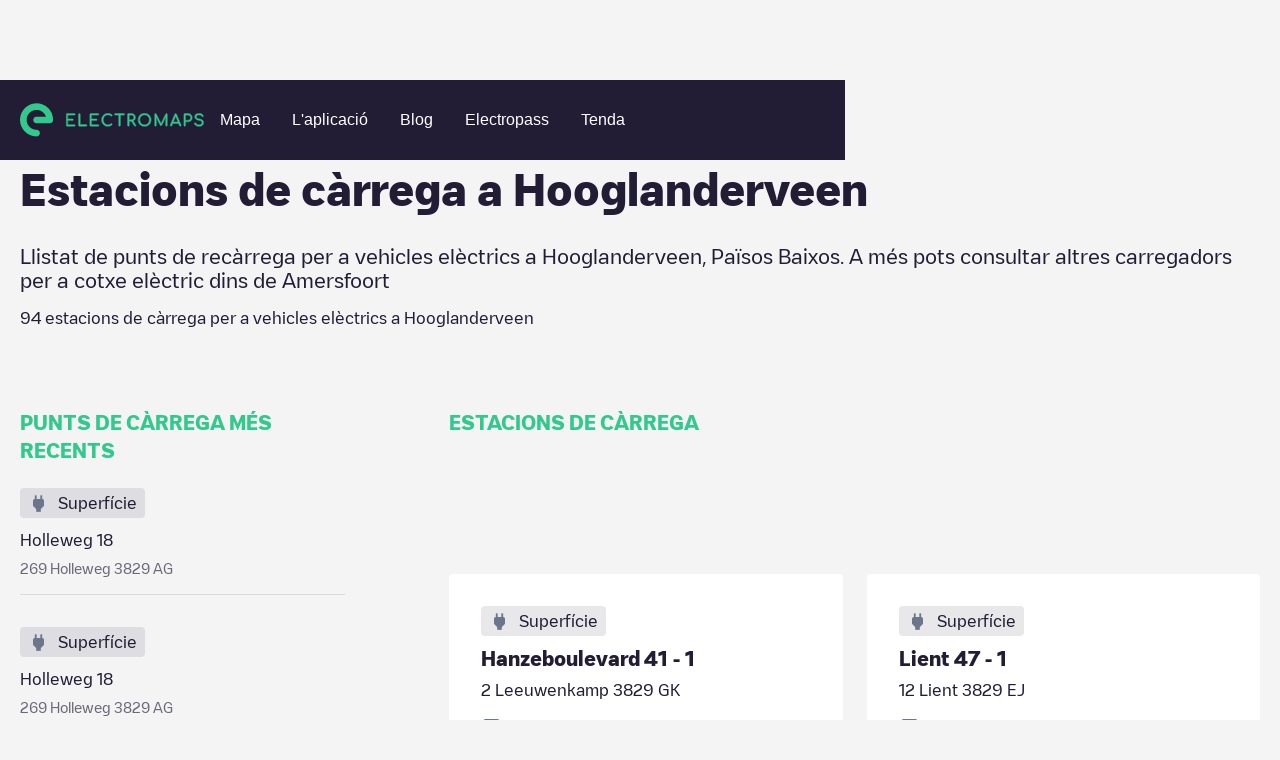

--- FILE ---
content_type: text/html; charset=utf-8
request_url: https://www.electromaps.com/ca/estacions-de-recarrega/paisos-baixos/amersfoort/hooglanderveen
body_size: 61032
content:
<!DOCTYPE html><!-- Last Published: Fri Jan 02 2026 13:35:34 GMT+0000 (Coordinated Universal Time) --><html data-wf-domain="live.electromaps.com" data-wf-page="6437e7fb5ac6ff89e26bced7" data-wf-site="6278f767c8039e09089ab08c" lang="ca"><head><meta charset="utf-8"><meta content="City" property="og:title"><meta content="City" property="twitter:title"><meta content="width=device-width, initial-scale=1" name="viewport"><link href="https://cdn.prod.website-files.com/6278f767c8039e09089ab08c/css/electromaps.webflow.shared.c1d0b053d.min.css" rel="stylesheet" type="text/css"><link href="https://cdn.prod.website-files.com/6278f767c8039e09089ab08c/css/electromaps.webflow.6437e7fb5ac6ff89e26bced7-8cb2e6ed3.min.css" rel="stylesheet" type="text/css"><script type="text/javascript">!function(o,c){var n=c.documentElement,t=" w-mod-";n.className+=t+"js",("ontouchstart"in o||o.DocumentTouch&&c instanceof DocumentTouch)&&(n.className+=t+"touch")}(window,document);</script><link href="https://cdn.prod.website-files.com/6278f767c8039e09089ab08c/62949593168ed75e2a765719_favicon.svg" rel="shortcut icon" type="image/x-icon"><link href="https://cdn.prod.website-files.com/6278f767c8039e09089ab08c/629495a2b64554432869a8d5_webclip.png" rel="apple-touch-icon">
<!-- Google Tag Manager -->
<script>(function(w,d,s,l,i){w[l]=w[l]||[];w[l].push({'gtm.start':
new Date().getTime(),event:'gtm.js'});var f=d.getElementsByTagName(s)[0],
j=d.createElement(s),dl=l!='dataLayer'?'&l='+l:'';j.async=true;j.src=
'https://www.googletagmanager.com/gtm.js?id='+i+dl;f.parentNode.insertBefore(j,f);
})(window,document,'script','dataLayer','GTM-N98VCX6');</script>
<!-- End Google Tag Manager -->


<!-- Hotjar Tracking Code for https://www.electromaps.com/ -->
<script>
    (function(h,o,t,j,a,r){
        h.hj=h.hj||function(){(h.hj.q=h.hj.q||[]).push(arguments)};
        h._hjSettings={hjid:3091564,hjsv:6};
        a=o.getElementsByTagName('head')[0];
        r=o.createElement('script');r.async=1;
        r.src=t+h._hjSettings.hjid+j+h._hjSettings.hjsv;
        a.appendChild(r);
    })(window,document,'https://static.hotjar.com/c/hotjar-','.js?sv=');
</script>

<!-- [Cookiebot] -->
<script id="Cookiebot" src="https://consent.cookiebot.com/uc.js" data-cbid="fe5c5c23-06e4-4311-8328-6afa69ab9028" data-blockingmode="auto" type="text/javascript"></script>

<meta name="google-adsense-account" content="ca-pub-7773734529125057">
<!-- Adsense
<script async src="https://pagead2.googlesyndication.com/pagead/js/adsbygoogle.js?client-ca-pub-7773734529125057" crossorigin="anonymous"></script> -->

<!-- [Attributes by Finsweet] Disable scrolling -->
<script defer="" src="https://cdn.jsdelivr.net/npm/@finsweet/attributes-scrolldisable@1/scrolldisable.js"></script>
<script>
// Obtener el parámetro de la URL que deseas comprobar
var parametro = "for-businesses"; // Reemplaza "tu_parametro" con el nombre del parámetro que deseas verificar

// Función para comprobar si la URL contiene el parámetro especificado
function comprobarURLConParametro() {
  // Obtener la URL actual
  var url = window.location.href;

  // Verificar si la URL contiene el parámetro
  if (url.indexOf(parametro) > -1) {
    // El parámetro está presente en la URL
    console.log("La URL contiene el parámetro " + parametro);
    // Aquí puedes agregar el código que deseas ejecutar cuando la URL contiene el parámetro
   	var link = document.getElementById("for-businesses");
	// Llamar a la función después de 3 segundos
	falsoClickDespuesDeTiempo("for-businesses-id", 2000); // Reemplaza "tu_elemento_id" con el ID del elemento en el que deseas simular el clic

    // Simular el clic en el enlace
    //if (link) {
			//console.log('click')
     // link.click();
   // }
  } else {
    // El parámetro no está presente en la URL
    //console.log("La URL no contiene el parámetro " + parametro);
    // Aquí puedes agregar el código que deseas ejecutar cuando la URL no contiene el parámetro
  }
}
function falsoClickDespuesDeTiempo(elementoId, tiempo) {
  setTimeout(function() {
    var elemento = document.getElementById(elementoId); // Obtener el elemento por su ID
    if (elemento) {
      elemento.click(); // Realizar el falso clic en el elemento
    }
  }, tiempo);
}

// Llamar a la función para comprobar la URL cuando sea necesario
comprobarURLConParametro();
</script>
 
<script>

document.addEventListener('submit', async (event) => {
  if (!event.target.action?.endsWith('/xx/newsletter')) {
    return;
  }

  event.preventDefault();

  const form = event.target;
  const submitButton = form.querySelector('[type="submit"]');

  submitButton.disabled = true
  form.querySelectorAll(`[data-result]`).forEach(message => {
    message.classList.remove('show');
  });

  //const language = location.pathname.split('/')[1]; old
  //const qs = new URLSearchParams({ language }); old
	const qs = new URLSearchParams();
  
  form.querySelectorAll('input[name]').forEach(input => {
    if (['hidden', 'text', 'email', 'tel'].includes(input.type)) {
      qs.set(input.name, input.value);
    }
  });

  const response = await fetch(`${form.action}?${qs}`);
  const result = response.status < 299 ? 'success' : 'error';
  submitButton.disabled = false
  
  	form.querySelector(`[data-result="${result}"]`)?.classList.add('show');
	var elementoBodyForm = form.querySelector(`[data-result="${result}"]`);

    // Modal
    var elementoPadreBodyForm = encontrarPadreConClase(form, "body-form");
 	var elementoFormMessage = elementoPadreBodyForm.querySelector('.newsletter-Message');

    // Verificar si se encontró el elemento padre con la clase
    if (elementoPadreBodyForm) {
        //console.log("Se encontró el elemento padre con la clase 'body-form':", elementoPadreBodyForm);

        // Verificar si el resultado es "success" y si el elemento body-form se encontró
        if (result === "success" && elementoBodyForm) {
            // Agregar la clase 'show' al elemento body-form
			$('.form-message').addClass('show');
        }
    } else {
      console.log("No se encontró el elemento padre con la clase 'body-form'.");

    }
});



// Función para buscar el elemento padre con una clase específica
function encontrarPadreConClase(elemento, clase) {
    // Comprobamos si el elemento tiene la clase deseada
    if (elemento.classList.contains(clase)) {
        return elemento; // Si tiene la clase, devolvemos el elemento
    } else {
        // Si no tiene la clase, recurrimos al elemento padre (parentNode)
        if (elemento.parentNode) {
            // Llamamos recursivamente a la función para el elemento padre
            return encontrarPadreConClase(elemento.parentNode, clase);
        } else {
            // Si llegamos al elemento raíz y no se encuentra la clase, devolvemos null
            return null;
        }
    }
}



</script>
  
<style>
:root {
--navbar-mobile-height: 80px;
}
  
*{
  -webkit-font-smoothing: antialiased;
  -moz-osx-font-smoothing: grayscale; 
  text-rendering: optimizeLegibility;
}

@media only screen and (max-width: 991px){
  [css="nav-menu-height"] {
       height: 100vh;
       height: calc(var(--vh, 1vh) * 100 - var(--navbar-mobile-height))!important;
  }
}

.svg-menu-toggle {
  fill: #fff;
  pointer-events: all;
  cursor: pointer;
}
.svg-menu-toggle .bar {
  -webkit-transform: rotate(0) translateY(0) translateX(0);
  transform: rotate(0) translateY(0) translateX(0);
  opacity: 1;
  -webkit-transform-origin: 25px 12px;
  transform-origin: 25px 12px;
  -webkit-transition: -webkit-transform 0.2s ease-in-out, opacity 0.2s ease-in-out;
  transition: transform 0.2s ease-in-out, opacity 0.2s ease-in-out;
}
.svg-menu-toggle .bar:nth-of-type(1) {
  -webkit-transform-origin: 25px 12px;
  transform-origin: 25px 12px;
}
.svg-menu-toggle .bar:nth-of-type(3) {
  -webkit-transform-origin: 26px 20px;
  transform-origin: 26px 20px;
}

.w--open .bar:nth-of-type(1) {
  -webkit-transform: rotate(-45deg) translateY(0) translateX(0);
  transform: rotate(-45deg) translateY(0) translateX(0);
}
.w--open .bar:nth-of-type(2) {
  opacity: 0;
}
.w--open .bar:nth-of-type(3) {
  -webkit-transform: rotate(45deg) translateY(0em) translateX(0em);
  transform: rotate(45deg) translateY(0em) translateX(0em);
}

.inline-svg {
  display: block;
  margin: 0 auto;
}  
  
[css="/"]:after {
  display: inline;
  content: "/";
  color: #33c88c;
}
[css="."]:after {
  display: inline;
  content: ".";
  color: #33c88c;
}
[css="?"]:after {
  display: inline;
  content: "?";
  color: #33c88c;
}
.w-webflow-badge {
  display: none!important;
}

  
.subscribe-form {
  width: 100%;
}

.subscribe-form fieldset{
  outline: none;
  border: none;
  display: flex;
  align-items: center;
}

.subscribe-form input:not([type="submit"]) {
	font-family: 'Heywallbox Regular',sans-serif;
	box-sizing: border-box;
	-webkit-appearance: none;
	-moz-appearance: none;
	appearance: none;
	box-shadow: none;
	padding: 8px 16px;
	display: block;
	width: 100%;
	outline: none;
	border-radius: 50px;
	border: 2px solid #fff;   
  background-color: white;
  color: #221c35;
  line-height: 20px;
  font-size: 16px;
  max-height: 40px;
}

.subscribe-form button{
  
  display: inline;
    padding: 8px 24px;
	border: 2px solid #33c88c;
    border-radius: 10px;
    background-color: #33c88c;
    -webkit-transition: all  .2s,color .2s;
    transition: all .2s,color .2s;
    font-family: 'Heywallbox Regular',sans-serif;
    color: #fff;
    font-size: 16px;
    font-weight: 400;
  cursor: pointer;
  margin-left: 8px;
}
.subscribe-form button:hover{
	border: 2px solid #fff;
}
  
/* cropped images */
.w-richtext figure {
    max-width: 100%!important;
    margin-bottom: 40px;
}
  
.w-richtext figcaption {
  color: #7a7a7b;
}
  
  
/*menu nav responsive hidden links*/
@media only screen and (max-width: 1100px) and (min-width: 991px)  {
  #header-community-link{
    display: none;
  }  
}
  
  
  /*load more button (city/region)*/
#loadMore.disabled,
.button.disabled {
	opacity: 0.5;
	background-color: #a8a8a8;
	pointer-events: none;  
}
  
.chargepoints-stations-item {
	display: none;
}
.chargepoints-stations-item:nth-child(-n+10) {
	display: flex;
}
.chargepoints-stations-item.show {
	display: flex;
}
  
.dropdown-link.w-dropdown-link.w--current {
  color: #289f6f;
}
  
</style>

<style>
 /* Cookiebot minimum.run custom styles */
 #CybotCookiebotDialog {
   --font-size: 14px;
   --color-primary: #33c88c;
   --border-radius: 8px;
   --container-width: 1400px;
 }
 #CybotCookiebotDialogHeader,#CybotCookiebotDialogPoweredByText,.CybotCookiebotDialogBodyBottomWrapper{display:none!important}#CybotCookiebotDialog *,#CybotCookiebotDialogBodyUnderlay *{font-size:var(--font-size)!important}#CybotCookiebotDialogFooter #CybotCookiebotDialogBodyButtonAccept,#CybotCookiebotDialogFooter #CybotCookiebotDialogBodyLevelButtonAccept,#CybotCookiebotDialogFooter #CybotCookiebotDialogBodyLevelButtonLevelOptinAllowAll{background-color:var(--color-primary)!important;border-color:var(--color-primary)!important}#CybotCookiebotDialogBodyButtonDecline,#CybotCookiebotDialogFooter #CybotCookiebotDialogBodyLevelButtonCustomize,#CybotCookiebotDialogFooter #CybotCookiebotDialogBodyLevelButtonLevelOptinAllowallSelection{border-color:var(--color-primary)!important;color:var(--color-primary)!important}#CybotCookiebotDialogFooter .CybotCookiebotDialogBodyButton{border-radius:var(--border-radius)!important}#CybotCookiebotDialogNav .CybotCookiebotDialogNavItemLink.CybotCookiebotDialogActive{border-bottom:1px solid var(--color-primary)!important;color:var(--color-primary)!important}#CybotCookiebotDialogTabContent input:checked+.CybotCookiebotDialogBodyLevelButtonSlider{background-color:var(--color-primary)!important}#CybotCookiebotDialog #CybotCookiebotDialogBodyContentText a,#CybotCookiebotDialog #CybotCookiebotDialogBodyLevelButtonIABHeaderViewPartnersLink,#CybotCookiebotDialog #CybotCookiebotDialogDetailBulkConsentList dt a,#CybotCookiebotDialog #CybotCookiebotDialogDetailFooter a,#CybotCookiebotDialog .CookieCard .CybotCookiebotDialogDetailBodyContentCookieContainerButton:hover,#CybotCookiebotDialog .CookieCard .CybotCookiebotDialogDetailBodyContentIABv2Tab:hover,#CybotCookiebotDialog .CybotCookiebotDialogBodyLevelButtonIABDescription a,#CybotCookiebotDialog .CybotCookiebotDialogDetailBodyContentCookieLink,#CybotCookiebotDialogDetailBodyContentCookieContainerTypes .CybotCookiebotDialogDetailBodyContentCookieProvider:not(.CybotCookiebotDialogDetailBodyContentCookieInfoCount):hover,#CybotCookiebotDialogDetailBodyContentTextAbout a,#CybotCookiebotDialogNav .CybotCookiebotDialogNavItemLink:hover{color:var(--color-primary)!important}.CybotCookiebotDialogDetailBodyContentCookieContainerButton{display:-webkit-box;display:-ms-flexbox;display:flex}#CybotCookiebotDialog[data-template=bottom]{top:100%;-webkit-transform:translate(-50%,-100%);-ms-transform:translate(-50%,-100%);transform:translate(-50%,-100%);border-radius:0!important}#CybotCookiebotDialog.CybotEdge{-webkit-box-shadow:0 30px 70px rgb(0 0 0 / 30%);box-shadow:0 30px 70px rgb(0 0 0 / 30%);height:auto;max-height:70vh;max-width:100vw;min-width:100vw;padding:0;width:100vw}#CybotCookiebotDialog{left:50%;max-height:80vh;top:0;-webkit-transform:translate(-50%);-ms-transform:translate(-50%);transform:translate(-50%)}@media screen and (min-width:1280px){#CybotCookiebotDialog.CybotEdge .CybotCookiebotDialogContentWrapper{max-width:var(--container-width)!important}}
</style>
  <style>
[class^="connector-"], [class*=" connector-"] {
  /* use !important to prevent issues with browser extensions that change fonts */
  font-family: 'Connector' !important;
  speak: never;
  font-style: normal;
  font-weight: normal;
  font-variant: normal;
  text-transform: none;
  line-height: 1;

}

[class^="connector-"]:before,
[class*="connector-"]:before{
  content: "\e90c";
    font-size: 22px;
    color: #6B768A;    
}    
    
.connector-5:before {
  content: "\e93d";
}
.connector-4:before {
  content: "\e93e";
}
.connector-31:before {
  content: "\e93f";
}
.connector-7:before {
  content: "\e940";
}
.connector-8:before {
  content: "\e941";
}
.connector-2:before {
  content: "\e942";
}
.connector-3:before {
  content: "\e943";
}
.connector-33:before {
  content: "\e944";
}
.connector-37:before {
  content: "\e945";
}
.connector-34:before {
  content: "\e946";
}
.connector-1:before {
  content: "\e948";
}
.connector-25:before {
  content: "\e949";
}
.connector-35:before {
  content: "\e94a";
}
.connector-39:before {
  content: "\e94b";
}
.connector-10:before {
  content: "\e94c";
}
.connector-28:before {
  content: "\e94d";
}
.connector-27:before {
  content: "\e94e";
}
.connector-26:before {
  content: "\e94f";
}
.connector-15:before {
  content: "\e950";
}
.connector-16:before {
  content: "\e951";
}
</style>
  <style>
[class^="location-"], [class*=" location-"] {
  /* use !important to prevent issues with browser extensions that change fonts */
  font-family: 'Location' !important;
  speak: never;
  font-style: normal;
  font-weight: normal;
  font-variant: normal;
  text-transform: none;
  line-height: 1;

}

[class^="location-"]:before,
[class*="location-"]:before{
  content: "\e90c";
    font-size: 22px;
    color: #6B768A;  
}    
    
.location-4:before {
  content: "\e900";
}
.location-11:before {
  content: "\e901";
}
.location-5:before {
  content: "\e902";
}
.location-3:before {
  content: "\e903";
}
.location-10:before {
  content: "\e904";
}
.location-12:before {
  content: "\e905";
}
.location-2:before {
  content: "\e906";
}
.location-14:before {
  content: "\e907";
}
.location-1:before {
  content: "\e908";
}
.location-7:before {
  content: "\e909";
}
.location-8:before {
  content: "\e90a";
}
.location-9:before {
  content: "\e90b";
}    
</style>  <script async="" src="https://securepubads.g.doubleclick.net/tag/js/gpt.js"></script>

<script>
  window.googletag = window.googletag || {cmd: []};
  googletag.cmd.push(function() {
    googletag.defineSlot('/68055579/Charging_points_middle', [728, 90], 'div-gpt-ad-1673454751580-0').addService(googletag.pubads());
    googletag.pubads().enableSingleRequest();
    googletag.enableServices();
  });
</script>
<script>
  window.googletag = window.googletag || {cmd: []};
  googletag.cmd.push(function() {
    googletag.defineSlot('/68055579/Charging_points_middle', [484, 90], 'div-gpt-ad-1673454725993-0').addService(googletag.pubads());
    googletag.pubads().enableSingleRequest();
    googletag.enableServices();
  });
</script>
<script>
  window.googletag = window.googletag || {cmd: []};
  googletag.cmd.push(function() {
    googletag.defineSlot('/68055579/Charging_points_middle', [320, 50], 'div-gpt-ad-1673454671538-0').addService(googletag.pubads());
    googletag.pubads().enableSingleRequest();
    googletag.enableServices();
  });
</script>

<style>
.breadcrumb-item:hover {
	color: #33c88c;
}
.chargepoints-stations-item {
	min-width: 0;
}

.chargepoints-stations-title h3 {
	white-space: nowrap;
  overflow: hidden;
  text-overflow: ellipsis;
}

  @media only screen and (min-width: 1100px)  {
    .ga-desktop {
      display: block;
    }
    .ga-tablet {
      display: none;
    }
    .ga-mobile {
      display: none;
    }
  }
  
  @media only screen and (max-width: 1099px) and (min-width: 537px)  {
    .ga-desktop {
      display: none;
    }
    .ga-tablet {
      display: block;
    }
    .ga-mobile {
      display: none;
    }
  }
  
  @media only screen and (max-width: 536px)  {
    .ga-desktop {
      display: none;
    }
    .ga-tablet {
      display: none;
    }
    .ga-mobile {
      display: block;
    }
  }

</style>




	
	


<title>Estacions de càrrega a Hooglanderveen</title>








<meta name="description" content="Listado de puntos de recarga para vehículos eléctricos en Hooglanderveen, Països Baixos. Además puedes consultar otros cargadores para coche eléctrico dentro de Amersfoort">

<style>
.breadcrumb-item:hover {
	color: #33c88c;
}
.chargepoints-stations-item {
	min-width: 0;
}

.chargepoints-stations-title h3 {
	white-space: nowrap;
  overflow: hidden;
  text-overflow: ellipsis;
}
/*
.chargepoints-stations-item {
	display: none;
}
.chargepoints-stations-item:nth-child(-n+10) {
	display: flex;
}
.chargepoints-stations-item.show {
	display: flex;
}
*/
</style><link href="https://www.electromaps.com/ca/estacions-de-recarrega/paisos-baixos/amersfoort/hooglanderveen" rel="canonical"><link rel="alternate" hreflang="en" href="https://www.electromaps.com/en/charging-stations/netherlands/amersfoort/hooglanderveen"><link rel="alternate" hreflang="es" href="https://www.electromaps.com/es/puntos-carga/paises-bajos/amersfoort/hooglanderveen"><link rel="alternate" hreflang="fr" href="https://www.electromaps.com/fr/stations-de-recharge/pays-bas/amersfoort/hooglanderveen"><link rel="alternate" hreflang="de" href="https://www.electromaps.com/de/ladestationen/niederlande/amersfoort/hooglanderveen"><link rel="alternate" hreflang="ca" href="https://www.electromaps.com/ca/estacions-de-recarrega/paisos-baixos/amersfoort/hooglanderveen"><link rel="alternate" hreflang="it" href="https://www.electromaps.com/it/stazioni-di-ricarica/paesi-bassi/amersfoort/hooglanderveen"><link rel="alternate" hreflang="nl" href="https://www.electromaps.com/nl/laadstations/nederland/amersfoort/hooglanderveen"><link rel="alternate" hreflang="pt" href="https://www.electromaps.com/pt/estacoes-de-carregamento/paises-baixos/amersfoort/hooglanderveen">
<script type="module">
  const stationTemplate = '<a href="/ca/estacions-de-recarrega/paisos-baixos/amersfoort/hooglanderveen/__nameAndStreetSlug__" class="chargepoints-stations-item w-inline-block show"><div class="chargepoints-stations-visual-container"><div class="chargepoints-stations-visual"><div class="chargepoints-stations-visual-inner"><div class="chargepoints-stations-visual-icon location-__typeId__"></div><div class="chargepoints-stations-visual-text"><div class="body-m">__typeName__</div></div></div></div></div><div class="chargepoints-stations-title"><h3 class="xs">__name__</h3></div><div class="chargepoints-stations-text"><div class="body-m">__address__</div></div><div class="chargepoints-stations-types" data-connectors="true"></div></a>';
  const connectorTemplate = '<div class="charging-point-type" title="__name__"><div class="char-type-1-icon connector-__id__"></div><div class="char-type-1-num"><div class="char-x-text">x</div><div class="body-s bold">__total__</div></div></div>';
  const list = document.getElementById('stations');
  const more = document.getElementById('moreStations');
  const link = more.querySelector('a');
  
  link.addEventListener('click', async event => {
    event.preventDefault();
    if (!link.classList.contains('disabled')) {
      link.classList.add('disabled')

      const url = new URL(link.href);
      const page = Number.parseInt(url.searchParams.get('page'), 10) || 0;
      const response = await fetch(link.href, {
        headers: { ajax: true },
      });

      const { stations, hasMore } = await response.json();
      
      history.replaceState({ page }, undefined, url);
      list.insertAdjacentHTML('beforeend', stations.map(({ connectors, ...station }) => {
        const div = document.createElement('div');
        
        div.innerHTML = Object
          .entries(station)
          .reduce((s, [name, value]) => s.replace('__' + name + '__', value), stationTemplate);
        
        div.querySelector('[data-connectors]').innerHTML = connectors.map(connector => Object
          .entries(connector)
          .reduce((s, [name, value]) => s.replace('__' + name + '__', value), connectorTemplate)).join('');
        
        return div.innerHTML;
      }).join(''));

      if (hasMore) {
        url.searchParams.set('page', page + 1);
        link.setAttribute('href', url.toString());
        link.classList.remove('disabled');
      } else {
        more.remove();
      }
    }
  });
</script>
<script type="application/ld+json">
  {
    "@context": "https://schema.org",
    "@type": "BreadcrumbList",
    "itemListElement": [{"@type":"ListItem","position":1,"name":"Countries","item":"https://www.electromaps.com/ca/estacions-de-recarrega"},{"@type":"ListItem","position":2,"name":"Països Baixos","item":"https://www.electromaps.com/ca/estacions-de-recarrega/paisos-baixos"},{"@type":"ListItem","position":3,"name":"Amersfoort","item":"https://www.electromaps.com/ca/estacions-de-recarrega/paisos-baixos/amersfoort"},{"@type":"ListItem","position":4,"name":"Hooglanderveen"}]
  }
</script></head><body class="body-clear"><div data-animation="default" data-collapse="medium" data-duration="400" data-easing="ease" data-easing2="ease" role="banner" class="navbar hidden show w-nav"><div class="navbar-container w-container"><div class="navbar-wrapper"><a href="/" class="nav-logo-mobile w-inline-block"><img src="https://cdn.prod.website-files.com/6278f767c8039e09089ab08c/62aae556d19e952671230c8b_horitzontal-logo.svg" loading="lazy" alt="" class="nav-logo-image mobile"></a><nav role="navigation" css="nav-menu-height" class="nav-menu v2 w-nav-menu"><a href="/" class="nav-logo-desktop w-inline-block"><img src="https://cdn.prod.website-files.com/6278f767c8039e09089ab08c/62aae556d19e952671230c8b_horitzontal-logo.svg" loading="eager" alt="" class="nav-logo-image"></a><div class="nav-menu-center"><a class="nav-link w-nav-link" datalayer="ClickOnMap" href="https://map.electromaps.com/ca/" target="_blank">Mapa</a><a class="nav-link w-nav-link" href="/ca/app">L'aplicació</a><a href="/caundefined" class="nav-link w-nav-link">Blog</a><a href="/ca/electropass" class="nav-link w-nav-link">Electropass</a><a class="nav-link w-nav-link" datalayer="Shop" href="https://shop.electromaps.com/" target="_blank" id="header-community-link">Tenda</a></div><div class="navbar-log one-link"></div></nav><div class="menu-button w-nav-button"><div class="icon w-icon-nav-menu"></div><div class="w-embed"><!--<svg class="inline-svg" version="1.1" xmlns="http://www.w3.org/2000/svg" xmlns:xlink="http://www.w3.org/1999/xlink" x="0px" y="0px"
	 width="100%" height="100%" viewBox="0 0 32 22.5" enable-background="new 0 0 32 22.5" xml:space="preserve">
					<title>Mobile Menu</title>
					<g class="svg-menu-toggle">

					<path class="bar" d="M20.945,8.75c0,0.69-0.5,1.25-1.117,1.25H3.141c-0.617,0-1.118-0.56-1.118-1.25l0,0
						c0-0.69,0.5-1.25,1.118-1.25h16.688C20.445,7.5,20.945,8.06,20.945,8.75L20.945,8.75z">
					</path>
					<path class="bar" d="M20.923,15c0,0.689-0.501,1.25-1.118,1.25H3.118C2.5,16.25,2,15.689,2,15l0,0c0-0.689,0.5-1.25,1.118-1.25 h16.687C20.422,13.75,20.923,14.311,20.923,15L20.923,15z">
					</path>
					<path class="bar" d="M20.969,21.25c0,0.689-0.5,1.25-1.117,1.25H3.164c-0.617,0-1.118-0.561-1.118-1.25l0,0
						c0-0.689,0.5-1.25,1.118-1.25h16.688C20.469,20,20.969,20.561,20.969,21.25L20.969,21.25z">
					</path>

          <rect width="320" height="220" fill="none">

					</rect>
					</g>

		</svg>-->
    
    <svg class="inline-svg" xmlns="http://www.w3.org/2000/svg" width="32" height="32" viewBox="0 0 32 32" fill="none">
  <g class="svg-menu-toggle">
<path class="bar" fill-rule="evenodd" clip-rule="evenodd" d="M3 8C3 7.44772 3.44772 7 4 7H28C28.5523 7 29 7.44772 29 8C29 8.55228 28.5523 9 28 9H4C3.44772 9 3 8.55228 3 8Z" fill="white"></path>
<path class="bar" fill-rule="evenodd" clip-rule="evenodd" d="M3 16C3 15.4477 3.44772 15 4 15H28C28.5523 15 29 15.4477 29 16C29 16.5523 28.5523 17 28 17H4C3.44772 17 3 16.5523 3 16Z" fill="white"></path>
<path class="bar" fill-rule="evenodd" clip-rule="evenodd" d="M3 24C3 23.4477 3.44772 23 4 23H28C28.5523 23 29 23.4477 29 24C29 24.5523 28.5523 25 28 25H4C3.44772 25 3 24.5523 3 24Z" fill="white"></path>
    </g>
</svg></div></div></div></div></div><div class="city-heading"><div class="wide-container-2 w-container"><div class="breadcrumbs desktop"><a href="/ca/estacions-de-recarrega" class="breadcrumb-item w-inline-block"><div class="body-s">Charging stations</div></a><img src="https://cdn.prod.website-files.com/6278f767c8039e09089ab08c/6304a567ccf114f7b3b0093a_breadcrumb-arow.svg" loading="lazy" alt="" class="breadcrumb-icon"><a href="/ca/estacions-de-recarrega/paisos-baixos" class="breadcrumb-item w-inline-block"><div class="body-s">Països Baixos</div></a><img src="https://cdn.prod.website-files.com/6278f767c8039e09089ab08c/6304a567ccf114f7b3b0093a_breadcrumb-arow.svg" loading="lazy" alt="" class="breadcrumb-icon"><a href="/ca/estacions-de-recarrega/paisos-baixos/amersfoort" class="breadcrumb-item w-inline-block"><div class="body-s">Amersfoort</div></a><img src="https://cdn.prod.website-files.com/6278f767c8039e09089ab08c/6304a567ccf114f7b3b0093a_breadcrumb-arow.svg" loading="lazy" alt="" class="breadcrumb-icon"><div class="breadcrumb-item last"><div class="body-s">Hooglanderveen</div></div></div><div class="breadcrumbs mobile"><img src="https://cdn.prod.website-files.com/6278f767c8039e09089ab08c/6305ea111ec5530e5e7930c1_breadcrumb-arrow-back.svg" loading="lazy" alt="" class="breadcrumb-icon"><a href="/ca/estacions-de-recarrega/paisos-baixos/amersfoort" class="breadcrumb-item w-inline-block"><div class="body-s">Amersfoort</div></a></div><div class="city-header"><div class="city-heading-title"><h1 class="l">Estacions de càrrega a <span>Hooglanderveen</span></h1></div><div class="new-copy-region"><div class="body-l">Llistat de punts de recàrrega per a vehicles elèctrics a <span>Hooglanderveen</span>, <span>Països Baixos</span>. A més pots consultar altres carregadors per a cotxe elèctric dins de <span>Amersfoort</span></div></div><div class="city-heading-subtitle"><div class="body-m"><span>94</span> estacions de càrrega per a vehicles elèctrics a <span>Hooglanderveen</span></div></div></div></div></div><div class="city-main"><div class="wide-container-2 w-container"><div class="city-main-grid"><div class="city-main-aside"><div class="caps-title"><h2 class="xs">PUNTS DE CÀRREGA MÉS RECENTS</h2></div><div class="newest-chargepoints-container"><a href="/ca/estacions-de-recarrega/paisos-baixos/amersfoort/hooglanderveen/holleweg-18-holleweg" class="newest-chargepoints-item w-inline-block"><div class="newest-chargingpoints-visual"><div class="chargepoints-stations-visual-inner"><div class="chargepoints-stations-visual-icon location-1"></div><div class="chargepoints-stations-visual-text"><div class="body-m">Superfície</div></div></div></div><div class="newest-chargepoints-content"><div class="newest-cgargepoints-title"><div class="body-m">Holleweg 18</div></div><div class="newest-cgargepoints-text"><div class="body-s">269 Holleweg 3829 AG</div></div></div></a><a href="/ca/estacions-de-recarrega/paisos-baixos/amersfoort/hooglanderveen/holleweg-18-holleweg" class="newest-chargepoints-item w-inline-block"><div class="newest-chargingpoints-visual"><div class="chargepoints-stations-visual-inner"><div class="chargepoints-stations-visual-icon location-1"></div><div class="chargepoints-stations-visual-text"><div class="body-m">Superfície</div></div></div></div><div class="newest-chargepoints-content"><div class="newest-cgargepoints-title"><div class="body-m">Holleweg 18</div></div><div class="newest-cgargepoints-text"><div class="body-s">269 Holleweg 3829 AG</div></div></div></a><a href="/ca/estacions-de-recarrega/paisos-baixos/amersfoort/hooglanderveen/hendrik-van-den-heuvellaan-3-melchior-batenburglaan" class="newest-chargepoints-item w-inline-block"><div class="newest-chargingpoints-visual"><div class="chargepoints-stations-visual-inner"><div class="chargepoints-stations-visual-icon location-1"></div><div class="chargepoints-stations-visual-text"><div class="body-m">Superfície</div></div></div></div><div class="newest-chargepoints-content"><div class="newest-cgargepoints-title"><div class="body-m">Hendrik van Den Heuvellaan 3</div></div><div class="newest-cgargepoints-text"><div class="body-s">11 Melchior Batenburglaan 3829 CP</div></div></div></a><a href="/ca/estacions-de-recarrega/paisos-baixos/amersfoort/hooglanderveen/hendrik-van-den-heuvellaan-3-melchior-batenburglaan" class="newest-chargepoints-item w-inline-block"><div class="newest-chargingpoints-visual"><div class="chargepoints-stations-visual-inner"><div class="chargepoints-stations-visual-icon location-1"></div><div class="chargepoints-stations-visual-text"><div class="body-m">Superfície</div></div></div></div><div class="newest-chargepoints-content"><div class="newest-cgargepoints-title"><div class="body-m">Hendrik van Den Heuvellaan 3</div></div><div class="newest-cgargepoints-text"><div class="body-s">11 Melchior Batenburglaan 3829 CP</div></div></div></a><a href="/ca/estacions-de-recarrega/paisos-baixos/amersfoort/hooglanderveen/eindweg-21-zandhuisje" class="newest-chargepoints-item w-inline-block"><div class="newest-chargingpoints-visual"><div class="chargepoints-stations-visual-inner"><div class="chargepoints-stations-visual-icon location-1"></div><div class="chargepoints-stations-visual-text"><div class="body-m">Superfície</div></div></div></div><div class="newest-chargepoints-content"><div class="newest-cgargepoints-title"><div class="body-m">Eindweg 21</div></div><div class="newest-cgargepoints-text"><div class="body-s">18 Zandhuisje 3829 DB</div></div></div></a></div><div class="city-main-bottom-text"><p class="aside-rich-text">Consulta tots els punts de càrrega per a vehicles elèctrics disponibles a <span>Hooglanderveen</span>. Pots consultar altres ciutats de la zona <span>Amersfoort</span>.</p></div><div class="aside-cta"><div class="aside-cta-title"><h4 class="body-l bold">DESCARREGA L'APP</h4></div><div class="aside-cta-text"><div class="body-m">Consulta l'estat dels punts de càrrega en temps real a la nostra app.</div></div><div class="aside-cta-buttons"><a href="https://play.google.com/store/apps/details?id=com.enredats.electromaps" target="_blank" class="app-download android aside w-inline-block"><img src="https://cdn.prod.website-files.com/6278f767c8039e09089ab08c/6453bc92b6498149ffc7047b_android_badge%202.png" loading="lazy" alt=""></a><a href="https://apps.apple.com/app/electromaps/id606186464" target="_blank" class="app-download apple aside w-inline-block"><img src="https://cdn.prod.website-files.com/6278f767c8039e09089ab08c/6453da9a2485fc154451b073_applelarge.svg" loading="lazy" alt=""></a></div></div></div><div class="city-main-content"><div class="caps-title"><h2 class="xs">ESTACIONS DE CÀRREGA</h2></div><div class="city-main-top-banner hide"><img src="https://cdn.prod.website-files.com/6278f767c8039e09089ab08c/6304cf6d4c55c0b563326863_small-token.svg" loading="lazy" alt="" class="city-man-top-banner-icon"><div class="city-man-top-banner-text"><div class="body-m">Moltes estacions de càrrega requereixen un passi o una app. El passi Electromaps et permet carregar el vehicle elèctric al màxim nombre de xarxes de càrrega. Ves a qualsevol lloc.</div></div><div class="city-man-top-banner-button"><a class="button w-button" href="https://electromaps.com/es-ES/electropass" target="_blank">Més informació</a></div></div><div class="embed-banner-wrapper"><div class="embed-banner w-embed w-script"><div class="ga-desktop" id="div-gpt-ad-1673454751580-0" style="min-width: 728px; min-height: 90px;">
  <script>
    googletag.cmd.push(function() { googletag.display('div-gpt-ad-1673454751580-0'); });
  </script>
</div>

<div class="ga-tablet" id="div-gpt-ad-1673454725993-0" style="min-width: 484px; min-height: 90px;">
  <script>
    googletag.cmd.push(function() { googletag.display('div-gpt-ad-1673454725993-0'); });
  </script>
</div>

<div class="ga-mobile" id="div-gpt-ad-1673454671538-0" style="min-width: 320px; min-height: 50px;">
  <script>
    googletag.cmd.push(function() { googletag.display('div-gpt-ad-1673454671538-0'); });
  </script>
</div></div></div><div class="chargepoints-stations-container" id="stations"><a href="/ca/estacions-de-recarrega/paisos-baixos/amersfoort/hooglanderveen/hanzeboulevard-41-1-leeuwenkamp" class="chargepoints-stations-item w-inline-block show"><div class="chargepoints-stations-visual-container"><div class="chargepoints-stations-visual"><div class="chargepoints-stations-visual-inner"><div class="chargepoints-stations-visual-icon location-1"></div><div class="chargepoints-stations-visual-text"><div class="body-m">Superfície</div></div></div></div></div><div class="chargepoints-stations-title"><h3 class="xs">Hanzeboulevard 41 - 1</h3></div><div class="chargepoints-stations-text"><div class="body-m">2 Leeuwenkamp 3829 GK</div></div><div class="chargepoints-stations-types"><div class="charging-point-type" title="TYPE 2"><div class="char-type-1-icon connector-5"></div><div class="char-type-1-num"><div class="char-x-text">x</div><div class="body-s bold">4</div></div></div></div></a><a href="/ca/estacions-de-recarrega/paisos-baixos/amersfoort/hooglanderveen/lient-47-1-lient" class="chargepoints-stations-item w-inline-block show"><div class="chargepoints-stations-visual-container"><div class="chargepoints-stations-visual"><div class="chargepoints-stations-visual-inner"><div class="chargepoints-stations-visual-icon location-1"></div><div class="chargepoints-stations-visual-text"><div class="body-m">Superfície</div></div></div></div></div><div class="chargepoints-stations-title"><h3 class="xs">Lient 47 - 1</h3></div><div class="chargepoints-stations-text"><div class="body-m">12 Lient 3829 EJ</div></div><div class="chargepoints-stations-types"><div class="charging-point-type" title="TYPE 2"><div class="char-type-1-icon connector-5"></div><div class="char-type-1-num"><div class="char-x-text">x</div><div class="body-s bold">4</div></div></div></div></a><a href="/ca/estacions-de-recarrega/paisos-baixos/amersfoort/hooglanderveen/shell-rechargegl464-boerderijenboulevard" class="chargepoints-stations-item w-inline-block show"><div class="chargepoints-stations-visual-container"><div class="chargepoints-stations-visual"><div class="chargepoints-stations-visual-inner"><div class="chargepoints-stations-visual-icon location-1"></div><div class="chargepoints-stations-visual-text"><div class="body-m">Superfície</div></div></div></div></div><div class="chargepoints-stations-title"><h3 class="xs">Shell Recharge/GL464</h3></div><div class="chargepoints-stations-text"><div class="body-m">101 Boerderijenboulevard 3825</div></div><div class="chargepoints-stations-types"><div class="charging-point-type" title="CHAdeMO"><div class="char-type-1-icon connector-4"></div><div class="char-type-1-num"><div class="char-x-text">x</div><div class="body-s bold">2</div></div></div><div class="charging-point-type" title="CCS2"><div class="char-type-1-icon connector-31"></div><div class="char-type-1-num"><div class="char-x-text">x</div><div class="body-s bold">2</div></div></div></div></a><a href="/ca/estacions-de-recarrega/paisos-baixos/amersfoort/hooglanderveen/park-n-charge62539453-lient" class="chargepoints-stations-item w-inline-block show"><div class="chargepoints-stations-visual-container"><div class="chargepoints-stations-visual"><div class="chargepoints-stations-visual-inner"><div class="chargepoints-stations-visual-icon location-1"></div><div class="chargepoints-stations-visual-text"><div class="body-m">Superfície</div></div></div></div></div><div class="chargepoints-stations-title"><h3 class="xs">Park n Charge/62539453</h3></div><div class="chargepoints-stations-text"><div class="body-m">12 Lient 3829 EJ</div></div><div class="chargepoints-stations-types"><div class="charging-point-type" title="TYPE 2"><div class="char-type-1-icon connector-5"></div><div class="char-type-1-num"><div class="char-x-text">x</div><div class="body-s bold">4</div></div></div></div></a><a href="/ca/estacions-de-recarrega/paisos-baixos/amersfoort/hooglanderveen/park-n-charge55696417-hanzeboulevard" class="chargepoints-stations-item w-inline-block show"><div class="chargepoints-stations-visual-container"><div class="chargepoints-stations-visual"><div class="chargepoints-stations-visual-inner"><div class="chargepoints-stations-visual-icon location-1"></div><div class="chargepoints-stations-visual-text"><div class="body-m">Superfície</div></div></div></div></div><div class="chargepoints-stations-title"><h3 class="xs">Park n Charge/55696417</h3></div><div class="chargepoints-stations-text"><div class="body-m">41 Hanzeboulevard 3829 GD</div></div><div class="chargepoints-stations-types"><div class="charging-point-type" title="TYPE 2"><div class="char-type-1-icon connector-5"></div><div class="char-type-1-num"><div class="char-x-text">x</div><div class="body-s bold">4</div></div></div></div></a><a href="/ca/estacions-de-recarrega/paisos-baixos/amersfoort/hooglanderveen/shell-rechargegl464-boerderijenboulevard" class="chargepoints-stations-item w-inline-block show"><div class="chargepoints-stations-visual-container"><div class="chargepoints-stations-visual"><div class="chargepoints-stations-visual-inner"><div class="chargepoints-stations-visual-icon location-1"></div><div class="chargepoints-stations-visual-text"><div class="body-m">Superfície</div></div></div></div></div><div class="chargepoints-stations-title"><h3 class="xs">Shell Recharge/GL464</h3></div><div class="chargepoints-stations-text"><div class="body-m">101 Boerderijenboulevard 3825</div></div><div class="chargepoints-stations-types"><div class="charging-point-type" title="CCS2"><div class="char-type-1-icon connector-31"></div><div class="char-type-1-num"><div class="char-x-text">x</div><div class="body-s bold">2</div></div></div><div class="charging-point-type" title="CHAdeMO"><div class="char-type-1-icon connector-4"></div><div class="char-type-1-num"><div class="char-x-text">x</div><div class="body-s bold">1</div></div></div></div></a><a href="/ca/estacions-de-recarrega/paisos-baixos/amersfoort/hooglanderveen/shell-rechargegl464-boerderijenboulevard" class="chargepoints-stations-item w-inline-block show"><div class="chargepoints-stations-visual-container"><div class="chargepoints-stations-visual"><div class="chargepoints-stations-visual-inner"><div class="chargepoints-stations-visual-icon location-1"></div><div class="chargepoints-stations-visual-text"><div class="body-m">Superfície</div></div></div></div></div><div class="chargepoints-stations-title"><h3 class="xs">Shell Recharge/GL464</h3></div><div class="chargepoints-stations-text"><div class="body-m">101 Boerderijenboulevard 3825</div></div><div class="chargepoints-stations-types"><div class="charging-point-type" title="CCS2"><div class="char-type-1-icon connector-31"></div><div class="char-type-1-num"><div class="char-x-text">x</div><div class="body-s bold">2</div></div></div><div class="charging-point-type" title="CHAdeMO"><div class="char-type-1-icon connector-4"></div><div class="char-type-1-num"><div class="char-x-text">x</div><div class="body-s bold">1</div></div></div></div></a><a href="/ca/estacions-de-recarrega/paisos-baixos/amersfoort/hooglanderveen/willemtomassenlaan-10-willem-tomassenlaan" class="chargepoints-stations-item w-inline-block show"><div class="chargepoints-stations-visual-container"><div class="chargepoints-stations-visual"><div class="chargepoints-stations-visual-inner"><div class="chargepoints-stations-visual-icon location-1"></div><div class="chargepoints-stations-visual-text"><div class="body-m">Superfície</div></div></div></div></div><div class="chargepoints-stations-title"><h3 class="xs">willemtomassenlaan 10</h3></div><div class="chargepoints-stations-text"><div class="body-m">10 Willem Tomassenlaan 3829 BC</div></div><div class="chargepoints-stations-types"><div class="charging-point-type" title="TYPE 2"><div class="char-type-1-icon connector-5"></div><div class="char-type-1-num"><div class="char-x-text">x</div><div class="body-s bold">3</div></div></div></div></a><a href="/ca/estacions-de-recarrega/paisos-baixos/amersfoort/hooglanderveen/streeksel-8-leilat" class="chargepoints-stations-item w-inline-block show"><div class="chargepoints-stations-visual-container"><div class="chargepoints-stations-visual"><div class="chargepoints-stations-visual-inner"><div class="chargepoints-stations-visual-icon location-1"></div><div class="chargepoints-stations-visual-text"><div class="body-m">Superfície</div></div></div></div></div><div class="chargepoints-stations-title"><h3 class="xs">Streeksel 8</h3></div><div class="chargepoints-stations-text"><div class="body-m">79 Leilat 3829 ES</div></div><div class="chargepoints-stations-types"><div class="charging-point-type" title="TYPE 2"><div class="char-type-1-icon connector-5"></div><div class="char-type-1-num"><div class="char-x-text">x</div><div class="body-s bold">3</div></div></div></div></a><a href="/ca/estacions-de-recarrega/paisos-baixos/amersfoort/hooglanderveen/van-tuyllstraat-50-meester-pielagelaan" class="chargepoints-stations-item w-inline-block show"><div class="chargepoints-stations-visual-container"><div class="chargepoints-stations-visual"><div class="chargepoints-stations-visual-inner"><div class="chargepoints-stations-visual-icon location-1"></div><div class="chargepoints-stations-visual-text"><div class="body-m">Superfície</div></div></div></div></div><div class="chargepoints-stations-title"><h3 class="xs">Van Tuyllstraat 50</h3></div><div class="chargepoints-stations-text"><div class="body-m">2 Meester Pielagelaan 3829 AD</div></div><div class="chargepoints-stations-types"><div class="charging-point-type" title="TYPE 2"><div class="char-type-1-icon connector-5"></div><div class="char-type-1-num"><div class="char-x-text">x</div><div class="body-s bold">3</div></div></div></div></a><a href="/ca/estacions-de-recarrega/paisos-baixos/amersfoort/hooglanderveen/lient-139-lient" class="chargepoints-stations-item w-inline-block show"><div class="chargepoints-stations-visual-container"><div class="chargepoints-stations-visual"><div class="chargepoints-stations-visual-inner"><div class="chargepoints-stations-visual-icon location-1"></div><div class="chargepoints-stations-visual-text"><div class="body-m">Superfície</div></div></div></div></div><div class="chargepoints-stations-title"><h3 class="xs">Lient 139</h3></div><div class="chargepoints-stations-text"><div class="body-m">137 Lient 3829 GE</div></div><div class="chargepoints-stations-types"><div class="charging-point-type" title="TYPE 2"><div class="char-type-1-icon connector-5"></div><div class="char-type-1-num"><div class="char-x-text">x</div><div class="body-s bold">3</div></div></div></div></a><a href="/ca/estacions-de-recarrega/paisos-baixos/amersfoort/hooglanderveen/johannes-van-rossumlaan-1-johannes-van-rossumlaan" class="chargepoints-stations-item w-inline-block show"><div class="chargepoints-stations-visual-container"><div class="chargepoints-stations-visual"><div class="chargepoints-stations-visual-inner"><div class="chargepoints-stations-visual-icon location-1"></div><div class="chargepoints-stations-visual-text"><div class="body-m">Superfície</div></div></div></div></div><div class="chargepoints-stations-title"><h3 class="xs">Johannes van Rossumlaan 1</h3></div><div class="chargepoints-stations-text"><div class="body-m">2 Johannes van Rossumlaan 3829 CB</div></div><div class="chargepoints-stations-types"><div class="charging-point-type" title="TYPE 2"><div class="char-type-1-icon connector-5"></div><div class="char-type-1-num"><div class="char-x-text">x</div><div class="body-s bold">3</div></div></div></div></a><a href="/ca/estacions-de-recarrega/paisos-baixos/amersfoort/hooglanderveen/leilat-25-leilat" class="chargepoints-stations-item w-inline-block show"><div class="chargepoints-stations-visual-container"><div class="chargepoints-stations-visual"><div class="chargepoints-stations-visual-inner"><div class="chargepoints-stations-visual-icon location-1"></div><div class="chargepoints-stations-visual-text"><div class="body-m">Superfície</div></div></div></div></div><div class="chargepoints-stations-title"><h3 class="xs">Leilat 25</h3></div><div class="chargepoints-stations-text"><div class="body-m">23 Leilat 3829 EM</div></div><div class="chargepoints-stations-types"><div class="charging-point-type" title="TYPE 2"><div class="char-type-1-icon connector-5"></div><div class="char-type-1-num"><div class="char-x-text">x</div><div class="body-s bold">3</div></div></div></div></a><a href="/ca/estacions-de-recarrega/paisos-baixos/amersfoort/hooglanderveen/hendrik-van-den-heuvellaan-7-hendrik-van-den-heuvellaan" class="chargepoints-stations-item w-inline-block show"><div class="chargepoints-stations-visual-container"><div class="chargepoints-stations-visual"><div class="chargepoints-stations-visual-inner"><div class="chargepoints-stations-visual-icon location-1"></div><div class="chargepoints-stations-visual-text"><div class="body-m">Superfície</div></div></div></div></div><div class="chargepoints-stations-title"><h3 class="xs">Hendrik van Den Heuvellaan 7</h3></div><div class="chargepoints-stations-text"><div class="body-m">17 Hendrik van Den Heuvellaan 3829 CP</div></div><div class="chargepoints-stations-types"><div class="charging-point-type" title="TYPE 2"><div class="char-type-1-icon connector-5"></div><div class="char-type-1-num"><div class="char-x-text">x</div><div class="body-s bold">3</div></div></div></div></a><a href="/ca/estacions-de-recarrega/paisos-baixos/amersfoort/hooglanderveen/de-hoevens-132-1-de-hoevens" class="chargepoints-stations-item w-inline-block show"><div class="chargepoints-stations-visual-container"><div class="chargepoints-stations-visual"><div class="chargepoints-stations-visual-inner"><div class="chargepoints-stations-visual-icon location-1"></div><div class="chargepoints-stations-visual-text"><div class="body-m">Superfície</div></div></div></div></div><div class="chargepoints-stations-title"><h3 class="xs">De Hoevens 132 - 1</h3></div><div class="chargepoints-stations-text"><div class="body-m">132 De Hoevens 3829 GT</div></div><div class="chargepoints-stations-types"><div class="charging-point-type" title="TYPE 2"><div class="char-type-1-icon connector-5"></div><div class="char-type-1-num"><div class="char-x-text">x</div><div class="body-s bold">2</div></div></div></div></a><a href="/ca/estacions-de-recarrega/paisos-baixos/amersfoort/hooglanderveen/disselplein-2-1-buitenveldseweg" class="chargepoints-stations-item w-inline-block show"><div class="chargepoints-stations-visual-container"><div class="chargepoints-stations-visual"><div class="chargepoints-stations-visual-inner"><div class="chargepoints-stations-visual-icon location-1"></div><div class="chargepoints-stations-visual-text"><div class="body-m">Superfície</div></div></div></div></div><div class="chargepoints-stations-title"><h3 class="xs">Disselplein 2 - 1</h3></div><div class="chargepoints-stations-text"><div class="body-m">22 Buitenveldseweg 3829 MD</div></div><div class="chargepoints-stations-types"><div class="charging-point-type" title="TYPE 2"><div class="char-type-1-icon connector-5"></div><div class="char-type-1-num"><div class="char-x-text">x</div><div class="body-s bold">2</div></div></div></div></a><a href="/ca/estacions-de-recarrega/paisos-baixos/amersfoort/hooglanderveen/de-hoevens-38-1-de-hoevens" class="chargepoints-stations-item w-inline-block show"><div class="chargepoints-stations-visual-container"><div class="chargepoints-stations-visual"><div class="chargepoints-stations-visual-inner"><div class="chargepoints-stations-visual-icon location-1"></div><div class="chargepoints-stations-visual-text"><div class="body-m">Superfície</div></div></div></div></div><div class="chargepoints-stations-title"><h3 class="xs">De Hoevens 38 - 1</h3></div><div class="chargepoints-stations-text"><div class="body-m">38 De Hoevens 3829 GS</div></div><div class="chargepoints-stations-types"><div class="charging-point-type" title="TYPE 2"><div class="char-type-1-icon connector-5"></div><div class="char-type-1-num"><div class="char-x-text">x</div><div class="body-s bold">2</div></div></div></div></a><a href="/ca/estacions-de-recarrega/paisos-baixos/amersfoort/hooglanderveen/de-kooi-2-1-de-kooi" class="chargepoints-stations-item w-inline-block show"><div class="chargepoints-stations-visual-container"><div class="chargepoints-stations-visual"><div class="chargepoints-stations-visual-inner"><div class="chargepoints-stations-visual-icon location-1"></div><div class="chargepoints-stations-visual-text"><div class="body-m">Superfície</div></div></div></div></div><div class="chargepoints-stations-title"><h3 class="xs">De Kooi 2 - 1</h3></div><div class="chargepoints-stations-text"><div class="body-m">2 De Kooi 3829 DD</div></div><div class="chargepoints-stations-types"><div class="charging-point-type" title="TYPE 2"><div class="char-type-1-icon connector-5"></div><div class="char-type-1-num"><div class="char-x-text">x</div><div class="body-s bold">2</div></div></div></div></a><a href="/ca/estacions-de-recarrega/paisos-baixos/amersfoort/hooglanderveen/wouter-van-dijklaan-54-1-wouter-van-dijklaan" class="chargepoints-stations-item w-inline-block show"><div class="chargepoints-stations-visual-container"><div class="chargepoints-stations-visual"><div class="chargepoints-stations-visual-inner"><div class="chargepoints-stations-visual-icon location-1"></div><div class="chargepoints-stations-visual-text"><div class="body-m">Superfície</div></div></div></div></div><div class="chargepoints-stations-title"><h3 class="xs">Wouter van Dijklaan 54 - 1</h3></div><div class="chargepoints-stations-text"><div class="body-m">52 Wouter van Dijklaan 3829 BK</div></div><div class="chargepoints-stations-types"><div class="charging-point-type" title="TYPE 2"><div class="char-type-1-icon connector-5"></div><div class="char-type-1-num"><div class="char-x-text">x</div><div class="body-s bold">2</div></div></div></div></a><a href="/ca/estacions-de-recarrega/paisos-baixos/amersfoort/hooglanderveen/park-n-charge90096496-de-hoevens" class="chargepoints-stations-item w-inline-block show"><div class="chargepoints-stations-visual-container"><div class="chargepoints-stations-visual"><div class="chargepoints-stations-visual-inner"><div class="chargepoints-stations-visual-icon location-1"></div><div class="chargepoints-stations-visual-text"><div class="body-m">Superfície</div></div></div></div></div><div class="chargepoints-stations-title"><h3 class="xs">Park n Charge/90096496</h3></div><div class="chargepoints-stations-text"><div class="body-m">132 De Hoevens 3829 GT</div></div><div class="chargepoints-stations-types"><div class="charging-point-type" title="TYPE 2"><div class="char-type-1-icon connector-5"></div><div class="char-type-1-num"><div class="char-x-text">x</div><div class="body-s bold">2</div></div></div></div></a></div><div class="chargepoints-load-more" id="moreStations"><a href="/ca/estacions-de-recarrega/paisos-baixos/amersfoort/hooglanderveen?page=1" id="loadMoreStations" class="button w-button">Load more</a></div><div class="main-bottom-banner"><div class="city-main-bottom-banner-content"><div class="city-main-bottom-banner-title"><h4 class="body-l bold">GET&nbsp;OUR&nbsp;KEYFOB</h4></div><div class="city-main-bottom-banner-text"><div class="body-m">The map only shows the charging points of this location, if you want to see all of them and move freely, use our webapp</div></div><div class="city-main-bottom-banner-button"><a href="/ca/electropass" class="button dark w-button">See map</a></div></div></div></div></div></div></div><div class="city-bottom-content-new"><div class="wide-container-2 w-container"></div></div><footer class="footer"><div class="footer-container w-container"><div class="w-layout-grid footer-grid"><div id="w-node-_37444ec8-cb40-68e8-32da-fe5bafba9f73-a9df9634" class="footer-logo"><a id="w-node-_550c6f1f-84c3-455e-7020-2f23ca858838-a9df9634" href="/" class="w-inline-block"><img src="https://cdn.prod.website-files.com/6278f767c8039e09089ab08c/62aae556d19e952671230c8b_horitzontal-logo.svg" loading="lazy" alt="" class="footer-logo-desktop footer-logo-big"></a><a href="https://wallbox.com/" target="_blank" class="wallbox-logo w-inline-block"><div class="wallbox-logo-text"><div class="body-m">A</div></div><img src="https://cdn.prod.website-files.com/6278f767c8039e09089ab08c/62ceb44df22d872050b022b2_wallbox.png" loading="lazy" alt="" class="wallbox-logo-image"><div class="wallbox-logo-text"><div class="body-m">company</div></div></a><div class="rrss-footer"><div class="footer-text small-margin"><div class="body-m">Segueix-nos</div></div><div class="footer-social"><a href="https://www.facebook.com/electromaps" target="_blank" class="footer-social-link w-inline-block"><img src="https://cdn.prod.website-files.com/6278f767c8039e09089ab08c/6567328de6ddf4b48e3aa963_social_icon_master.svg" loading="lazy" alt=""></a><a href="https://www.instagram.com/electromaps/" target="_blank" class="footer-social-link w-inline-block"><img src="https://cdn.prod.website-files.com/6278f767c8039e09089ab08c/6567328d71dfc5b900b2d5ea_social_icon_master%20(1).svg" loading="lazy" alt=""></a><a href="https://www.youtube.com/@Electromaps_EV_charging" target="_blank" class="footer-social-link w-inline-block"><img src="https://cdn.prod.website-files.com/6278f767c8039e09089ab08c/6567328d5a759f0e43d1f653_social_icon_master%20(2).svg" loading="lazy" alt=""></a><a href="https://mobile.twitter.com/electromaps" target="_blank" class="footer-social-link w-inline-block"><div class="twitter-icon"><div class="w-embed"><svg viewBox="0 0 24 24" aria-hidden="true"><g><path d="M18.244 2.25h3.308l-7.227 8.26 8.502 11.24H16.17l-5.214-6.817L4.99 21.75H1.68l7.73-8.835L1.254 2.25H8.08l4.713 6.231zm-1.161 17.52h1.833L7.084 4.126H5.117z" fill="#fff"></path></g></svg></div></div></a><a href="https://www.linkedin.com/company/electromaps" target="_blank" class="footer-social-link w-inline-block"><img src="https://cdn.prod.website-files.com/6278f767c8039e09089ab08c/6567328d9de0c38f97e37ec9_social_icon_master%20(4).svg" loading="lazy" alt=""></a></div></div><div class="footer-copyright margin-top desktop-copyright"><div class="body-s">© 2025 Electromaps</div></div></div><nav id="w-node-_22d1ac5a-4131-d914-9f18-49b4a9df963a-a9df9634" class="footer-nav columns-footer"><a href="/ca/about" class="footer-link w-inline-block"><div class="body-m">Sobre nosaltres</div></a><a href="https://apply.workable.com/wallbox/" target="_blank" class="footer-link hide w-inline-block"><div class="body-l">About us</div></a><a href="mailto:info@electromaps.com?subject=Hello!" class="footer-link w-inline-block"><div class="body-m">Contacta'ns</div></a><a href="https://apply.workable.com/wallbox/?Ing=en" target="_blank" class="footer-link w-inline-block"><div class="body-m">Feina</div></a><a href="https://shop.electromaps.com/en/" class="footer-link hide w-inline-block"><div class="body-l">Webshop</div></a><a href="/ca/estacions-de-recarrega/" class="footer-link w-inline-block"><div class="body-m">Estacions de càrrega</div></a></nav><nav id="w-node-_22d1ac5a-4131-d914-9f18-49b4a9df9647-a9df9634" class="footer-nav columns-footer"><a href="/ca/terms-and-conditions" class="footer-link w-inline-block"><div class="body-m">Termes i condicions</div></a><a href="/ca/privacy-policy" class="footer-link w-inline-block"><div class="body-m">Política de privacitat</div></a><a href="/ca/cookie-declaration" class="footer-link w-inline-block"><div class="body-m">Cookies</div></a><a href="/ca/faqs" class="footer-link w-inline-block"><div class="body-m">Assistència/Preguntes freqüents</div></a></nav><div id="w-node-_22d1ac5a-4131-d914-9f18-49b4a9df9654-a9df9634" class="footer-cta columns-footer"><div class="footer-text"><div class="body-m">Descarrega l'aplicació</div></div><div class="footer-cta-buttons"><a href="https://play.google.com/store/apps/details?id=com.enredats.electromaps" target="_blank" class="app-download android-footer w-inline-block"><img src="https://cdn.prod.website-files.com/6278f767c8039e09089ab08c/6453bc92b6498149ffc7047b_android_badge%202.png" loading="lazy" alt=""></a><a href="https://apps.apple.com/app/electromaps/id606186464" target="_blank" class="app-download apple-footer w-inline-block"><img src="https://cdn.prod.website-files.com/6278f767c8039e09089ab08c/628e5fead742f92315ddfc5b_apple_badge-big.png" loading="lazy" alt="apple badge
"></a></div></div><div id="w-node-_22d1ac5a-4131-d914-9f18-49b4a9df965d-a9df9634" class="footer-lang"><div data-hover="false" data-delay="0" class="footer-dropdown w-dropdown"><div class="dropdown w-dropdown-toggle"><div class="dropdown-text">Language</div><img src="https://cdn.prod.website-files.com/6278f767c8039e09089ab08c/628f6b87617e6ec97ffc2df0_dropdown-arrow.svg" loading="lazy" alt="arrow down icon" class="dropdown-arrow"></div><nav class="dropdown-list w-dropdown-list"><a class="dropdown-link w-dropdown-link" href="/en/charging-stations/netherlands/amersfoort/hooglanderveen">Anglès</a><a class="dropdown-link w-dropdown-link" href="/fr/stations-de-recharge/pays-bas/amersfoort/hooglanderveen">Francès</a><a class="dropdown-link w-dropdown-link" href="/es/puntos-carga/paises-bajos/amersfoort/hooglanderveen">Espanyol</a><a class="dropdown-link w-dropdown-link" href="/ca/estacions-de-recarrega/paisos-baixos/amersfoort/hooglanderveen">Català</a><a class="dropdown-link w-dropdown-link" href="/de/ladestationen/niederlande/amersfoort/hooglanderveen">Alemany</a><a class="dropdown-link w-dropdown-link" href="/it/stazioni-di-ricarica/paesi-bassi/amersfoort/hooglanderveen">Italià</a><a class="dropdown-link w-dropdown-link" href="/pt/estacoes-de-carregamento/paises-baixos/amersfoort/hooglanderveen">Portuguès</a><a class="dropdown-link w-dropdown-link" href="/nl/laadstations/nederland/amersfoort/hooglanderveen">Holandès</a></nav></div></div></div><div class="footer-copyright margin-top mobile-copy"><div class="body-s">© 2023 Electromaps</div></div></div></footer><script src="https://d3e54v103j8qbb.cloudfront.net/js/jquery-3.5.1.min.dc5e7f18c8.js?site=6278f767c8039e09089ab08c" type="text/javascript" integrity="sha256-9/aliU8dGd2tb6OSsuzixeV4y/faTqgFtohetphbbj0=" crossorigin="anonymous"></script><script src="https://cdn.prod.website-files.com/6278f767c8039e09089ab08c/js/webflow.f9a9ca7f.597a42eade2aa756.js" type="text/javascript"></script><script>
// *** Correción de 100vh para menú en móvil iOS  
let vh = window.innerHeight * 0.01;
document.documentElement.style.setProperty('--vh', `${vh}px`);
window.addEventListener('resize', () => {
 let vh = window.innerHeight * 0.01;
 document.documentElement.style.setProperty('--vh', `${vh}px`);
});

/*load more button logic (city/region)*/
let size = $(".chargepoints-stations-item").length;
let x = 10;

$('.chargepoints-stations-item:lt('+x+')').addClass('show');
  $('#loadMore').click(function () {
    x = (x+10 <= size) ? x+10 : size;

    $('.chargepoints-stations-item:lt('+x+')').addClass('show');
    if(x == size){
        $('#loadMore').addClass('disabled');
    }
});
</script>

<script>
  //Add data events
  const elements = document.querySelectorAll('[datalayer]');
  for (var i = 0; i < elements.length; i++) {
      elements[i].addEventListener('click', function() {
          var event = this.getAttribute('datalayer');
          dataLayer.push({
              'event': event
          });
      });
  }
</script></body></html>

--- FILE ---
content_type: application/x-javascript; charset=utf-8
request_url: https://consent.cookiebot.com/fe5c5c23-06e4-4311-8328-6afa69ab9028/cc.js?renew=false&referer=www.electromaps.com&dnt=false&init=false
body_size: 214
content:
if(console){var cookiedomainwarning='Error: The domain WWW.ELECTROMAPS.COM is not authorized to show the cookie banner for domain group ID fe5c5c23-06e4-4311-8328-6afa69ab9028. Please add it to the domain group in the Cookiebot Manager to authorize the domain.';if(typeof console.warn === 'function'){console.warn(cookiedomainwarning)}else{console.log(cookiedomainwarning)}};